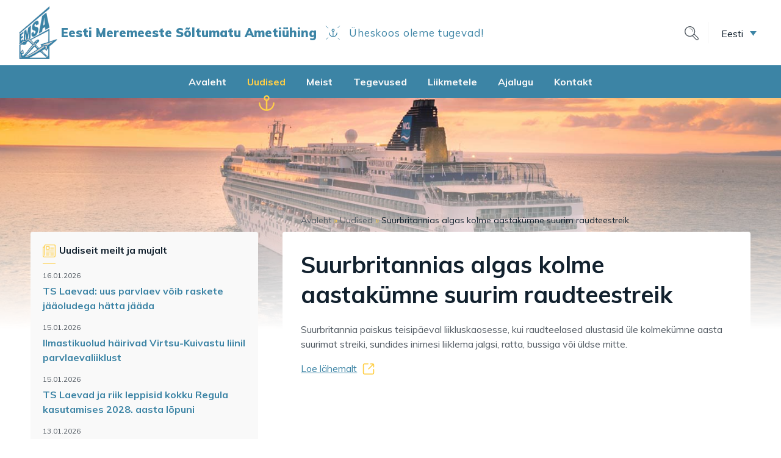

--- FILE ---
content_type: text/html; charset=UTF-8
request_url: https://emsa.ee/2022/06/21/suurbritannias-algas-kolme-aastakumne-suurim-raudteestreik/
body_size: 10943
content:
<!doctype html>
<html class="no-js" lang="et">

<head>
    <meta charset="UTF-8">
    <meta http-equiv="x-ua-compatible" content="ie=edge">
    <title>Suurbritannias algas kolme aastakümne suurim raudteestreik - EMSA</title>
    <meta name="viewport" content="width=device-width, initial-scale=1, shrink-to-fit=no">

    <link rel="dns-prefetch" href="https://optimizerwpc.b-cdn.net" /><link rel="preconnect" href="https://optimizerwpc.b-cdn.net"><link rel="preconnect" href="https://optimize-v2.b-cdn.net/"><link rel="dns-prefetch" href="//emsaee03554.zapwp.com" /><link rel="preconnect" href="https://emsaee03554.zapwp.com"><meta name='robots' content='index, follow, max-image-preview:large, max-snippet:-1, max-video-preview:-1' />
	<style>img:is([sizes="auto" i], [sizes^="auto," i]) { contain-intrinsic-size: 3000px 1500px }</style>
	<link rel="alternate" hreflang="et" href="https://emsa.ee/2022/06/21/suurbritannias-algas-kolme-aastakumne-suurim-raudteestreik/" />
<link rel="alternate" hreflang="x-default" href="https://emsa.ee/2022/06/21/suurbritannias-algas-kolme-aastakumne-suurim-raudteestreik/" />

	<!-- This site is optimized with the Yoast SEO plugin v26.8 - https://yoast.com/product/yoast-seo-wordpress/ -->
	<link rel="canonical" href="https://emsa.ee/2022/06/21/suurbritannias-algas-kolme-aastakumne-suurim-raudteestreik/" />
	<meta property="og:locale" content="et_EE" />
	<meta property="og:type" content="article" />
	<meta property="og:title" content="Suurbritannias algas kolme aastakümne suurim raudteestreik - EMSA" />
	<meta property="og:url" content="https://emsa.ee/2022/06/21/suurbritannias-algas-kolme-aastakumne-suurim-raudteestreik/" />
	<meta property="og:site_name" content="EMSA" />
	<meta property="article:publisher" content="https://www.facebook.com/groups/259431184668" />
	<meta property="article:published_time" content="2022-06-21T08:47:31+00:00" />
	<meta property="article:modified_time" content="2022-06-21T12:55:45+00:00" />
	<meta property="og:image" content="https://emsa.ee/wp-content/uploads/2024/02/EMSA-logo-varviline.jpg" />
	<meta property="og:image:width" content="544" />
	<meta property="og:image:height" content="768" />
	<meta property="og:image:type" content="image/jpeg" />
	<meta name="author" content="Efkin" />
	<meta name="twitter:card" content="summary_large_image" />
	<meta name="twitter:label1" content="Written by" />
	<meta name="twitter:data1" content="Efkin" />
	<script type="application/ld+json" class="yoast-schema-graph">{"@context":"https://schema.org","@graph":[{"@type":"Article","@id":"https://emsa.ee/2022/06/21/suurbritannias-algas-kolme-aastakumne-suurim-raudteestreik/#article","isPartOf":{"@id":"https://emsa.ee/2022/06/21/suurbritannias-algas-kolme-aastakumne-suurim-raudteestreik/"},"author":{"name":"Efkin","@id":"https://emsa.ee/#/schema/person/2eb6cf42b36d7ece58d4592403055745"},"headline":"Suurbritannias algas kolme aastakümne suurim raudteestreik","datePublished":"2022-06-21T08:47:31+00:00","dateModified":"2022-06-21T12:55:45+00:00","mainEntityOfPage":{"@id":"https://emsa.ee/2022/06/21/suurbritannias-algas-kolme-aastakumne-suurim-raudteestreik/"},"wordCount":7,"commentCount":0,"publisher":{"@id":"https://emsa.ee/#organization"},"keywords":["Maailm"],"articleSection":["Postimees Online"],"inLanguage":"et","potentialAction":[{"@type":"CommentAction","name":"Comment","target":["https://emsa.ee/2022/06/21/suurbritannias-algas-kolme-aastakumne-suurim-raudteestreik/#respond"]}]},{"@type":"WebPage","@id":"https://emsa.ee/2022/06/21/suurbritannias-algas-kolme-aastakumne-suurim-raudteestreik/","url":"https://emsa.ee/2022/06/21/suurbritannias-algas-kolme-aastakumne-suurim-raudteestreik/","name":"Suurbritannias algas kolme aastakümne suurim raudteestreik - EMSA","isPartOf":{"@id":"https://emsa.ee/#website"},"datePublished":"2022-06-21T08:47:31+00:00","dateModified":"2022-06-21T12:55:45+00:00","breadcrumb":{"@id":"https://emsa.ee/2022/06/21/suurbritannias-algas-kolme-aastakumne-suurim-raudteestreik/#breadcrumb"},"inLanguage":"et","potentialAction":[{"@type":"ReadAction","target":["https://emsa.ee/2022/06/21/suurbritannias-algas-kolme-aastakumne-suurim-raudteestreik/"]}]},{"@type":"BreadcrumbList","@id":"https://emsa.ee/2022/06/21/suurbritannias-algas-kolme-aastakumne-suurim-raudteestreik/#breadcrumb","itemListElement":[{"@type":"ListItem","position":1,"name":"Avaleht","item":"https://emsa.ee/"},{"@type":"ListItem","position":2,"name":"Uudised","item":"https://emsa.ee/uudised/"},{"@type":"ListItem","position":3,"name":"Suurbritannias algas kolme aastakümne suurim raudteestreik"}]},{"@type":"WebSite","@id":"https://emsa.ee/#website","url":"https://emsa.ee/","name":"EMSA","description":"Eesti Meremeeste Sõltumatu Ametiühing","publisher":{"@id":"https://emsa.ee/#organization"},"potentialAction":[{"@type":"SearchAction","target":{"@type":"EntryPoint","urlTemplate":"https://emsa.ee/?s={search_term_string}"},"query-input":{"@type":"PropertyValueSpecification","valueRequired":true,"valueName":"search_term_string"}}],"inLanguage":"et"},{"@type":"Organization","@id":"https://emsa.ee/#organization","name":"EMSA","alternateName":"Eesti Meremeeste Sõltumatu Ametiühing","url":"https://emsa.ee/","logo":{"@type":"ImageObject","inLanguage":"et","@id":"https://emsa.ee/#/schema/logo/image/","url":"https://emsa.ee/wp-content/uploads/2024/02/EMSA-logo-varviline.jpg","contentUrl":"https://emsa.ee/wp-content/uploads/2024/02/EMSA-logo-varviline.jpg","width":544,"height":768,"caption":"EMSA"},"image":{"@id":"https://emsa.ee/#/schema/logo/image/"},"sameAs":["https://www.facebook.com/groups/259431184668"]},{"@type":"Person","@id":"https://emsa.ee/#/schema/person/2eb6cf42b36d7ece58d4592403055745","name":"Efkin","image":{"@type":"ImageObject","inLanguage":"et","@id":"https://emsa.ee/#/schema/person/image/","url":"https://secure.gravatar.com/avatar/d2673364c42781d4a6e6feb51a577421211689ed4132e8c0bed4c51d374c9122?s=96&d=mm&r=g","contentUrl":"https://secure.gravatar.com/avatar/d2673364c42781d4a6e6feb51a577421211689ed4132e8c0bed4c51d374c9122?s=96&d=mm&r=g","caption":"Efkin"}}]}</script>
	<!-- / Yoast SEO plugin. -->


<link rel='dns-prefetch' href='//fonts.googleapis.com' />
<link rel="alternate" type="application/rss+xml" title="EMSA &raquo; Suurbritannias algas kolme aastakümne suurim raudteestreik Comments Feed" href="https://emsa.ee/2022/06/21/suurbritannias-algas-kolme-aastakumne-suurim-raudteestreik/feed/" />
<link rel='stylesheet' id='wp-block-library-css' href='https://emsa.ee/wp-includes/css/dist/block-library/style.min.css?ver=6.8.3' type='text/css' media='all' />
<style id='classic-theme-styles-inline-css' type='text/css'>
/*! This file is auto-generated */
.wp-block-button__link{color:#fff;background-color:#32373c;border-radius:9999px;box-shadow:none;text-decoration:none;padding:calc(.667em + 2px) calc(1.333em + 2px);font-size:1.125em}.wp-block-file__button{background:#32373c;color:#fff;text-decoration:none}
</style>
<style id='global-styles-inline-css' type='text/css'>
:root{--wp--preset--aspect-ratio--square: 1;--wp--preset--aspect-ratio--4-3: 4/3;--wp--preset--aspect-ratio--3-4: 3/4;--wp--preset--aspect-ratio--3-2: 3/2;--wp--preset--aspect-ratio--2-3: 2/3;--wp--preset--aspect-ratio--16-9: 16/9;--wp--preset--aspect-ratio--9-16: 9/16;--wp--preset--color--black: #000000;--wp--preset--color--cyan-bluish-gray: #abb8c3;--wp--preset--color--white: #ffffff;--wp--preset--color--pale-pink: #f78da7;--wp--preset--color--vivid-red: #cf2e2e;--wp--preset--color--luminous-vivid-orange: #ff6900;--wp--preset--color--luminous-vivid-amber: #fcb900;--wp--preset--color--light-green-cyan: #7bdcb5;--wp--preset--color--vivid-green-cyan: #00d084;--wp--preset--color--pale-cyan-blue: #8ed1fc;--wp--preset--color--vivid-cyan-blue: #0693e3;--wp--preset--color--vivid-purple: #9b51e0;--wp--preset--gradient--vivid-cyan-blue-to-vivid-purple: linear-gradient(135deg,rgba(6,147,227,1) 0%,rgb(155,81,224) 100%);--wp--preset--gradient--light-green-cyan-to-vivid-green-cyan: linear-gradient(135deg,rgb(122,220,180) 0%,rgb(0,208,130) 100%);--wp--preset--gradient--luminous-vivid-amber-to-luminous-vivid-orange: linear-gradient(135deg,rgba(252,185,0,1) 0%,rgba(255,105,0,1) 100%);--wp--preset--gradient--luminous-vivid-orange-to-vivid-red: linear-gradient(135deg,rgba(255,105,0,1) 0%,rgb(207,46,46) 100%);--wp--preset--gradient--very-light-gray-to-cyan-bluish-gray: linear-gradient(135deg,rgb(238,238,238) 0%,rgb(169,184,195) 100%);--wp--preset--gradient--cool-to-warm-spectrum: linear-gradient(135deg,rgb(74,234,220) 0%,rgb(151,120,209) 20%,rgb(207,42,186) 40%,rgb(238,44,130) 60%,rgb(251,105,98) 80%,rgb(254,248,76) 100%);--wp--preset--gradient--blush-light-purple: linear-gradient(135deg,rgb(255,206,236) 0%,rgb(152,150,240) 100%);--wp--preset--gradient--blush-bordeaux: linear-gradient(135deg,rgb(254,205,165) 0%,rgb(254,45,45) 50%,rgb(107,0,62) 100%);--wp--preset--gradient--luminous-dusk: linear-gradient(135deg,rgb(255,203,112) 0%,rgb(199,81,192) 50%,rgb(65,88,208) 100%);--wp--preset--gradient--pale-ocean: linear-gradient(135deg,rgb(255,245,203) 0%,rgb(182,227,212) 50%,rgb(51,167,181) 100%);--wp--preset--gradient--electric-grass: linear-gradient(135deg,rgb(202,248,128) 0%,rgb(113,206,126) 100%);--wp--preset--gradient--midnight: linear-gradient(135deg,rgb(2,3,129) 0%,rgb(40,116,252) 100%);--wp--preset--font-size--small: 13px;--wp--preset--font-size--medium: 20px;--wp--preset--font-size--large: 36px;--wp--preset--font-size--x-large: 42px;--wp--preset--spacing--20: 0.44rem;--wp--preset--spacing--30: 0.67rem;--wp--preset--spacing--40: 1rem;--wp--preset--spacing--50: 1.5rem;--wp--preset--spacing--60: 2.25rem;--wp--preset--spacing--70: 3.38rem;--wp--preset--spacing--80: 5.06rem;--wp--preset--shadow--natural: 6px 6px 9px rgba(0, 0, 0, 0.2);--wp--preset--shadow--deep: 12px 12px 50px rgba(0, 0, 0, 0.4);--wp--preset--shadow--sharp: 6px 6px 0px rgba(0, 0, 0, 0.2);--wp--preset--shadow--outlined: 6px 6px 0px -3px rgba(255, 255, 255, 1), 6px 6px rgba(0, 0, 0, 1);--wp--preset--shadow--crisp: 6px 6px 0px rgba(0, 0, 0, 1);}:where(.is-layout-flex){gap: 0.5em;}:where(.is-layout-grid){gap: 0.5em;}body .is-layout-flex{display: flex;}.is-layout-flex{flex-wrap: wrap;align-items: center;}.is-layout-flex > :is(*, div){margin: 0;}body .is-layout-grid{display: grid;}.is-layout-grid > :is(*, div){margin: 0;}:where(.wp-block-columns.is-layout-flex){gap: 2em;}:where(.wp-block-columns.is-layout-grid){gap: 2em;}:where(.wp-block-post-template.is-layout-flex){gap: 1.25em;}:where(.wp-block-post-template.is-layout-grid){gap: 1.25em;}.has-black-color{color: var(--wp--preset--color--black) !important;}.has-cyan-bluish-gray-color{color: var(--wp--preset--color--cyan-bluish-gray) !important;}.has-white-color{color: var(--wp--preset--color--white) !important;}.has-pale-pink-color{color: var(--wp--preset--color--pale-pink) !important;}.has-vivid-red-color{color: var(--wp--preset--color--vivid-red) !important;}.has-luminous-vivid-orange-color{color: var(--wp--preset--color--luminous-vivid-orange) !important;}.has-luminous-vivid-amber-color{color: var(--wp--preset--color--luminous-vivid-amber) !important;}.has-light-green-cyan-color{color: var(--wp--preset--color--light-green-cyan) !important;}.has-vivid-green-cyan-color{color: var(--wp--preset--color--vivid-green-cyan) !important;}.has-pale-cyan-blue-color{color: var(--wp--preset--color--pale-cyan-blue) !important;}.has-vivid-cyan-blue-color{color: var(--wp--preset--color--vivid-cyan-blue) !important;}.has-vivid-purple-color{color: var(--wp--preset--color--vivid-purple) !important;}.has-black-background-color{background-color: var(--wp--preset--color--black) !important;}.has-cyan-bluish-gray-background-color{background-color: var(--wp--preset--color--cyan-bluish-gray) !important;}.has-white-background-color{background-color: var(--wp--preset--color--white) !important;}.has-pale-pink-background-color{background-color: var(--wp--preset--color--pale-pink) !important;}.has-vivid-red-background-color{background-color: var(--wp--preset--color--vivid-red) !important;}.has-luminous-vivid-orange-background-color{background-color: var(--wp--preset--color--luminous-vivid-orange) !important;}.has-luminous-vivid-amber-background-color{background-color: var(--wp--preset--color--luminous-vivid-amber) !important;}.has-light-green-cyan-background-color{background-color: var(--wp--preset--color--light-green-cyan) !important;}.has-vivid-green-cyan-background-color{background-color: var(--wp--preset--color--vivid-green-cyan) !important;}.has-pale-cyan-blue-background-color{background-color: var(--wp--preset--color--pale-cyan-blue) !important;}.has-vivid-cyan-blue-background-color{background-color: var(--wp--preset--color--vivid-cyan-blue) !important;}.has-vivid-purple-background-color{background-color: var(--wp--preset--color--vivid-purple) !important;}.has-black-border-color{border-color: var(--wp--preset--color--black) !important;}.has-cyan-bluish-gray-border-color{border-color: var(--wp--preset--color--cyan-bluish-gray) !important;}.has-white-border-color{border-color: var(--wp--preset--color--white) !important;}.has-pale-pink-border-color{border-color: var(--wp--preset--color--pale-pink) !important;}.has-vivid-red-border-color{border-color: var(--wp--preset--color--vivid-red) !important;}.has-luminous-vivid-orange-border-color{border-color: var(--wp--preset--color--luminous-vivid-orange) !important;}.has-luminous-vivid-amber-border-color{border-color: var(--wp--preset--color--luminous-vivid-amber) !important;}.has-light-green-cyan-border-color{border-color: var(--wp--preset--color--light-green-cyan) !important;}.has-vivid-green-cyan-border-color{border-color: var(--wp--preset--color--vivid-green-cyan) !important;}.has-pale-cyan-blue-border-color{border-color: var(--wp--preset--color--pale-cyan-blue) !important;}.has-vivid-cyan-blue-border-color{border-color: var(--wp--preset--color--vivid-cyan-blue) !important;}.has-vivid-purple-border-color{border-color: var(--wp--preset--color--vivid-purple) !important;}.has-vivid-cyan-blue-to-vivid-purple-gradient-background{background: var(--wp--preset--gradient--vivid-cyan-blue-to-vivid-purple) !important;}.has-light-green-cyan-to-vivid-green-cyan-gradient-background{background: var(--wp--preset--gradient--light-green-cyan-to-vivid-green-cyan) !important;}.has-luminous-vivid-amber-to-luminous-vivid-orange-gradient-background{background: var(--wp--preset--gradient--luminous-vivid-amber-to-luminous-vivid-orange) !important;}.has-luminous-vivid-orange-to-vivid-red-gradient-background{background: var(--wp--preset--gradient--luminous-vivid-orange-to-vivid-red) !important;}.has-very-light-gray-to-cyan-bluish-gray-gradient-background{background: var(--wp--preset--gradient--very-light-gray-to-cyan-bluish-gray) !important;}.has-cool-to-warm-spectrum-gradient-background{background: var(--wp--preset--gradient--cool-to-warm-spectrum) !important;}.has-blush-light-purple-gradient-background{background: var(--wp--preset--gradient--blush-light-purple) !important;}.has-blush-bordeaux-gradient-background{background: var(--wp--preset--gradient--blush-bordeaux) !important;}.has-luminous-dusk-gradient-background{background: var(--wp--preset--gradient--luminous-dusk) !important;}.has-pale-ocean-gradient-background{background: var(--wp--preset--gradient--pale-ocean) !important;}.has-electric-grass-gradient-background{background: var(--wp--preset--gradient--electric-grass) !important;}.has-midnight-gradient-background{background: var(--wp--preset--gradient--midnight) !important;}.has-small-font-size{font-size: var(--wp--preset--font-size--small) !important;}.has-medium-font-size{font-size: var(--wp--preset--font-size--medium) !important;}.has-large-font-size{font-size: var(--wp--preset--font-size--large) !important;}.has-x-large-font-size{font-size: var(--wp--preset--font-size--x-large) !important;}
:where(.wp-block-post-template.is-layout-flex){gap: 1.25em;}:where(.wp-block-post-template.is-layout-grid){gap: 1.25em;}
:where(.wp-block-columns.is-layout-flex){gap: 2em;}:where(.wp-block-columns.is-layout-grid){gap: 2em;}
:root :where(.wp-block-pullquote){font-size: 1.5em;line-height: 1.6;}
</style>
<link rel='stylesheet' id='wpml-legacy-dropdown-click-0-css' href='https://emsa.ee/wp-content/plugins/sitepress-multilingual-cms/templates/language-switchers/legacy-dropdown-click/style.min.css?ver=1' type='text/css' media='all' />
<link rel='stylesheet' id='theme-font-css' href='https://fonts.googleapis.com/css?family=Muli:400,700,900&#038;display=swap' type='text/css' media='all' />
<link rel='stylesheet' id='theme-main-css' href='https://emsa.ee/wp-content/themes/emsa/assets/stylesheets/main.min.css' type='text/css' media='all' />
<script type="text/javascript">var n489D_vars={"triggerDomEvent":"true", "delayOn":"false", "triggerElementor":"true", "linkPreload":"false", "excludeLink":["add-to-cart"]};</script><script type="text/placeholder" data-script-id="delayed-script-0"></script><style type="text/css">.wpc-bgLazy,.wpc-bgLazy>*{background-image:none!important;}</style><script type="text/placeholder" data-script-id="delayed-script-1"></script>
<script type="text/placeholder" data-script-id="delayed-script-2"></script>
<script type="text/placeholder" data-script-id="delayed-script-3"></script>
<script type="text/placeholder" data-script-id="delayed-script-4"></script>
<script type="text/placeholder" data-script-id="delayed-script-5"></script>
<script type="text/placeholder" data-script-id="delayed-script-6"></script>
<link rel="https://api.w.org/" href="https://emsa.ee/wp-json/" /><link rel="alternate" title="JSON" type="application/json" href="https://emsa.ee/wp-json/wp/v2/posts/24529" /><link rel="EditURI" type="application/rsd+xml" title="RSD" href="https://emsa.ee/xmlrpc.php?rsd" />
<meta name="generator" content="WordPress 6.8.3" />
<link rel='shortlink' href='https://emsa.ee/?p=24529' />
<link rel="alternate" title="oEmbed (JSON)" type="application/json+oembed" href="https://emsa.ee/wp-json/oembed/1.0/embed?url=https%3A%2F%2Femsa.ee%2F2022%2F06%2F21%2Fsuurbritannias-algas-kolme-aastakumne-suurim-raudteestreik%2F" />
<link rel="alternate" title="oEmbed (XML)" type="text/xml+oembed" href="https://emsa.ee/wp-json/oembed/1.0/embed?url=https%3A%2F%2Femsa.ee%2F2022%2F06%2F21%2Fsuurbritannias-algas-kolme-aastakumne-suurim-raudteestreik%2F&#038;format=xml" />
<meta name="generator" content="WPML ver:4.8.6 stt:1,15,45;" />
<style type="text/css">.recentcomments a{display:inline !important;padding:0 !important;margin:0 !important;}</style><script type="text/placeholder" data-script-id="delayed-script-7"></script>    
    <link rel="apple-touch-icon" sizes="180x180" href="/apple-touch-icon.png">
    <link rel="icon" type="image/png" sizes="32x32" href="/favicon-32x32.png">
    <link rel="icon" type="image/png" sizes="16x16" href="/favicon-16x16.png">
    <link rel="manifest" href="/site.webmanifest">
    <link rel="mask-icon" href="/safari-pinned-tab.svg" color="#3C84A5">
    <meta name="msapplication-TileColor" content="#3C84A5">
    <meta name="theme-color" content="#3C84A5">
    
</head>

<body class="wp-singular post-template-default single single-post postid-24529 single-format-standard wp-theme-emsa layout-columns layout-text language-et">

    <!--[if lt IE 11]>
        <p class="browserupgrade">You are using an <strong>outdated</strong> browser. Please <a href="http://browsehappy.com/">upgrade your browser</a> to improve your experience.</p>
    <![endif]-->
    <header data-rocket-location-hash="75689950eaf14582e0f12f397fdec452" class="page-header">
        <div data-rocket-location-hash="c9cf8664435bdffea3b5849d3b8ae5b2" class="mobile-header d-lg-none">
            <div data-rocket-location-hash="c589fc4b394b35af33c6ce0cf3a8b0ca" class="container-full">
                <div class="row no-gutters align-items-center">
                    <div class="logo mr-auto">
                        <a href="https://emsa.ee" class="d-flex align-items-center">
                            <img src="https://emsa.ee/wp-content/themes/emsa/assets/images/logo-emsa.png" data-count-lazy="1" fetchpriority="high" decoding="async"width="65" height="87"  />
                            <aside>
                                <b class="name">Eesti Meremeeste Sõltumatu Ametiühing</b>
                                <em class="divider"></em>
                                <span class="slogan">Üheskoos oleme tugevad!</span>
                            </aside>
                        </a>
                    </div>
                    <p class="menu-btn btn"><span class="open-menu">Menüü</span><span class="close-menu">Sulge</span></p>
                </div>
                <div class="mobile-nav-wrapper">
                    
                    <div class="main-menu"><ul id="menu-peamenuu" class="menu"><li id="menu-item-24" class="menu-item menu-item-type-post_type menu-item-object-page menu-item-home menu-item-24"><a href="https://emsa.ee/">Avaleht</a></li>
<li id="menu-item-25" class="menu-item menu-item-type-post_type menu-item-object-page current_page_parent menu-item-25 current-menu-item"><a href="https://emsa.ee/uudised/">Uudised</a></li>
<li id="menu-item-120" class="menu-item menu-item-type-post_type menu-item-object-page menu-item-120"><a href="https://emsa.ee/meist-ametiuhing/">Meist</a></li>
<li id="menu-item-128" class="menu-item menu-item-type-post_type menu-item-object-page menu-item-128"><a href="https://emsa.ee/tegevused/">Tegevused</a></li>
<li id="menu-item-2739" class="menu-item menu-item-type-post_type menu-item-object-page menu-item-2739"><a href="https://emsa.ee/liikmetele/">Liikmetele</a></li>
<li id="menu-item-117" class="menu-item menu-item-type-post_type menu-item-object-page menu-item-117"><a href="https://emsa.ee/ajalugu/">Ajalugu</a></li>
<li id="menu-item-270" class="menu-item menu-item-type-post_type menu-item-object-page menu-item-270"><a href="https://emsa.ee/kontakt/">Kontakt</a></li>
</ul></div>                    
                    <nav class="actions">
                                                <div class="languages">
                            
<div class="wpml-ls-statics-shortcode_actions wpml-ls wpml-ls-legacy-dropdown-click js-wpml-ls-legacy-dropdown-click">
	<ul role="menu">

		<li class="wpml-ls-slot-shortcode_actions wpml-ls-item wpml-ls-item-et wpml-ls-current-language wpml-ls-first-item wpml-ls-item-legacy-dropdown-click" role="none">

			<a href="#" class="js-wpml-ls-item-toggle wpml-ls-item-toggle" role="menuitem" title="Switch to Eesti">
                <span class="wpml-ls-native" role="menuitem">Eesti</span></a>

			<ul class="js-wpml-ls-sub-menu wpml-ls-sub-menu" role="menu">
				
					<li class="wpml-ls-slot-shortcode_actions wpml-ls-item wpml-ls-item-en" role="none">
						<a href="https://emsa.ee/en/" class="wpml-ls-link" role="menuitem" aria-label="Switch to English" title="Switch to English">
                            <span class="wpml-ls-native" lang="en">English</span></a>
					</li>

				
					<li class="wpml-ls-slot-shortcode_actions wpml-ls-item wpml-ls-item-ru wpml-ls-last-item" role="none">
						<a href="https://emsa.ee/ru/" class="wpml-ls-link" role="menuitem" aria-label="Switch to Русский" title="Switch to Русский">
                            <span class="wpml-ls-native" lang="ru">Русский</span></a>
					</li>

							</ul>

		</li>

	</ul>
</div>
                        </div>
                    </nav>
                    <div class="top-search">
                        
                        <form action="https://emsa.ee/2022/06/21/suurbritannias-algas-kolme-aastakumne-suurim-raudteestreik/" method="get">
    <input type="text" name="q" value="" placeholder="Otsi" />
    <input type="submit" name="" value="Otsi" />
    <span class="search-close"></span>
</form>                        
                        <span class="search-trigger mob-search-trigger"></span>
                        
                    </div>
                </div>
            </div>
        </div>
        <div data-rocket-location-hash="693ad0e192af533ce2fb2abd17abf169" class="desktop-header d-none d-lg-block">
            <div data-rocket-location-hash="f7d1c54f1f5720df62524af386f923f8" class="top-row">
                <div class="container-full">
                    <div class="row no-gutters align-items-center">
                        <div class="logo mr-auto">
                            <a href="https://emsa.ee" class="d-flex align-items-center">
                                <img src="https://emsa.ee/wp-content/themes/emsa/assets/images/logo-emsa.png" data-count-lazy="2" fetchpriority="high" decoding="async"class=" " width="65" height="87"  />
                                <aside>
                                    <b class="name">Eesti Meremeeste Sõltumatu Ametiühing</b>
                                    <em class="divider"></em>
                                    <span class="slogan">Üheskoos oleme tugevad!</span>
                                </aside>
                            </a>
                        </div>
                        <div class="top-actions d-flex align-items-center">
                            <div class="top-search">
                                
                                <form action="https://emsa.ee/2022/06/21/suurbritannias-algas-kolme-aastakumne-suurim-raudteestreik/" method="get">
    <input type="text" name="q" value="" placeholder="Otsi" />
    <input type="submit" name="" value="Otsi" />
    <span class="search-close"></span>
</form>                                
                                <span class="search-trigger"></span>
                                
                            </div>

                                                        
                            <div class="languages">
                                
<div class="wpml-ls-statics-shortcode_actions wpml-ls wpml-ls-legacy-dropdown-click js-wpml-ls-legacy-dropdown-click">
	<ul role="menu">

		<li class="wpml-ls-slot-shortcode_actions wpml-ls-item wpml-ls-item-et wpml-ls-current-language wpml-ls-first-item wpml-ls-item-legacy-dropdown-click" role="none">

			<a href="#" class="js-wpml-ls-item-toggle wpml-ls-item-toggle" role="menuitem" title="Switch to Eesti">
                <span class="wpml-ls-native" role="menuitem">Eesti</span></a>

			<ul class="js-wpml-ls-sub-menu wpml-ls-sub-menu" role="menu">
				
					<li class="wpml-ls-slot-shortcode_actions wpml-ls-item wpml-ls-item-en" role="none">
						<a href="https://emsa.ee/en/" class="wpml-ls-link" role="menuitem" aria-label="Switch to English" title="Switch to English">
                            <span class="wpml-ls-native" lang="en">English</span></a>
					</li>

				
					<li class="wpml-ls-slot-shortcode_actions wpml-ls-item wpml-ls-item-ru wpml-ls-last-item" role="none">
						<a href="https://emsa.ee/ru/" class="wpml-ls-link" role="menuitem" aria-label="Switch to Русский" title="Switch to Русский">
                            <span class="wpml-ls-native" lang="ru">Русский</span></a>
					</li>

							</ul>

		</li>

	</ul>
</div>
                            </div>
                            
                        </div>
                    </div>
                </div>
            </div>
            <div data-rocket-location-hash="11525f4591fa7a18aa7421d8c9e8d275" class="menu-row">
                <div data-rocket-location-hash="68e122c6b23b4519e49c5a2a57b5f054" class="container">
                    <div class="row no-gutters align-center align-items-center">
                        <div class="main-nav-wrapper">
                            
                            <div class="main-menu"><ul id="menu-peamenuu-1" class="menu"><li class="menu-item menu-item-type-post_type menu-item-object-page menu-item-home menu-item-24"><a href="https://emsa.ee/">Avaleht</a></li>
<li class="menu-item menu-item-type-post_type menu-item-object-page current_page_parent menu-item-25 current-menu-item"><a href="https://emsa.ee/uudised/">Uudised</a></li>
<li class="menu-item menu-item-type-post_type menu-item-object-page menu-item-has-children menu-item-120"><a href="https://emsa.ee/meist-ametiuhing/">Meist</a>
<ul class="sub-menu">
	<li id="menu-item-127" class="menu-item menu-item-type-post_type menu-item-object-page menu-item-127"><a href="https://emsa.ee/meist-ametiuhing/tutvustus/">Tutvustus</a></li>
	<li id="menu-item-123" class="menu-item menu-item-type-post_type menu-item-object-page menu-item-123"><a href="https://emsa.ee/meist-ametiuhing/missioon/">Missioon</a></li>
	<li id="menu-item-121" class="menu-item menu-item-type-post_type menu-item-object-page menu-item-121"><a href="https://emsa.ee/meist-ametiuhing/liitumine/">Liitumine</a></li>
	<li id="menu-item-126" class="menu-item menu-item-type-post_type menu-item-object-page menu-item-126"><a href="https://emsa.ee/meist-ametiuhing/pohikiri/">Põhikiri</a></li>
	<li id="menu-item-124" class="menu-item menu-item-type-post_type menu-item-object-page menu-item-124"><a href="https://emsa.ee/meist-ametiuhing/osakonnad/">Osakonnad</a></li>
	<li id="menu-item-122" class="menu-item menu-item-type-post_type menu-item-object-page menu-item-122"><a href="https://emsa.ee/meist-ametiuhing/meeskond/">Meeskond</a></li>
	<li id="menu-item-1734" class="menu-item menu-item-type-post_type menu-item-object-page menu-item-1734"><a href="https://emsa.ee/meist-ametiuhing/partnerid/">Partnerid</a></li>
</ul>
</li>
<li class="menu-item menu-item-type-post_type menu-item-object-page menu-item-has-children menu-item-128"><a href="https://emsa.ee/tegevused/">Tegevused</a>
<ul class="sub-menu">
	<li id="menu-item-130" class="menu-item menu-item-type-post_type menu-item-object-page menu-item-130"><a href="https://emsa.ee/tegevused/kollektiivleping/">Kollektiivleping</a></li>
	<li id="menu-item-134" class="menu-item menu-item-type-post_type menu-item-object-page menu-item-134"><a href="https://emsa.ee/tegevused/poliitika/">Poliitika</a></li>
	<li id="menu-item-129" class="menu-item menu-item-type-post_type menu-item-object-page menu-item-129"><a href="https://emsa.ee/tegevused/itf-i-mugavuslipu-kampaania/">ITF-i mugavuslipu kampaania</a></li>
	<li id="menu-item-131" class="menu-item menu-item-type-post_type menu-item-object-page menu-item-131"><a href="https://emsa.ee/tegevused/koolitused/">Koolitused</a></li>
	<li id="menu-item-136" class="menu-item menu-item-type-post_type menu-item-object-page menu-item-136"><a href="https://emsa.ee/tegevused/tooruhmad/">Töörühmad</a></li>
	<li id="menu-item-23879" class="menu-item menu-item-type-post_type menu-item-object-page menu-item-23879"><a href="https://emsa.ee/tegevused/uritused-aktsioonid/">Üritused, aktsioonid</a></li>
</ul>
</li>
<li class="menu-item menu-item-type-post_type menu-item-object-page menu-item-has-children menu-item-2739"><a href="https://emsa.ee/liikmetele/">Liikmetele</a>
<ul class="sub-menu">
	<li id="menu-item-135" class="menu-item menu-item-type-post_type menu-item-object-page menu-item-135"><a href="https://emsa.ee/liikmetele/toetused/">Toetused</a></li>
	<li id="menu-item-133" class="menu-item menu-item-type-post_type menu-item-object-page menu-item-133"><a href="https://emsa.ee/liikmetele/oiguste-kaitse/">Õiguste kaitse</a></li>
	<li id="menu-item-132" class="menu-item menu-item-type-post_type menu-item-object-page menu-item-132"><a href="https://emsa.ee/liikmetele/liikmekaardi-soodustused/">Liikmekaardi soodustused</a></li>
	<li id="menu-item-1117" class="menu-item menu-item-type-post_type menu-item-object-page menu-item-1117"><a href="https://emsa.ee/liikmetele/kiiker-esti-meremeeste-soltumatu-ametiuhingu-ajakiri-oma-liikmetele/">Kiiker</a></li>
</ul>
</li>
<li class="menu-item menu-item-type-post_type menu-item-object-page menu-item-has-children menu-item-117"><a href="https://emsa.ee/ajalugu/">Ajalugu</a>
<ul class="sub-menu">
	<li id="menu-item-118" class="menu-item menu-item-type-post_type menu-item-object-page menu-item-118"><a href="https://emsa.ee/ajalugu/ajajoon/">Ajajoon</a></li>
	<li id="menu-item-119" class="menu-item menu-item-type-post_type menu-item-object-page menu-item-119"><a href="https://emsa.ee/ajalugu/galerii/">Galerii</a></li>
	<li id="menu-item-138" class="menu-item menu-item-type-post_type menu-item-object-page menu-item-138"><a href="https://emsa.ee/ajalugu/teised-meist/">Teised meist</a></li>
</ul>
</li>
<li class="menu-item menu-item-type-post_type menu-item-object-page menu-item-270"><a href="https://emsa.ee/kontakt/">Kontakt</a></li>
</ul></div>                    
                        </div>
                    </div>
                </div>
            </div>
        </div>
    </header>
    <!-- /.page-header -->
    
    <main data-rocket-location-hash="fd7218a8e29cb457a5e2e15087ec0ffb" class="container-main">
    
    <div data-rocket-location-hash="b4044693c9efcaddc5dd29e851de8769" class="hero-bg">
        <div data-rocket-location-hash="a3de01bc2e0ce643c1d33c903cbf3801" class="img-bg" style="background-image:url(https://emsa.ee/wp-content/themes/emsa/assets/images/img-hero-cruiser.jpg);"></div>
    </div>

    <div data-rocket-location-hash="966447689362c6c9fb209cf734c2f6a4" class="container wrapper">

        <div data-rocket-location-hash="fbef79bff5c4e1958e7a956f6ebbfa64" class="row">
                
            <div class="sidebar-trigger d-md-none col-12">
                <span class="label-open">Ava küljepaan</span>
                <span class="label-close">Sulge küljepaan</span>
            </div>

            <ul class="sidebar left-sidebar col-12 col-md-4 col-lg-4">
                
                
		<li id="recent-posts-3" class="widget widget_recent_entries">
		<h2 class="widgettitle">Uudiseit meilt ja mujalt</h2>

		<ul>
											<li>
					<a href="https://emsa.ee/2026/01/16/ts-laevad-uus-parvlaev-voib-raskete-jaaoludega-hatta-jaada/">TS Laevad: uus parvlaev võib raskete jääoludega hätta jääda</a>
											<span class="post-date">16.01.2026</span>
									</li>
											<li>
					<a href="https://emsa.ee/2026/01/15/ilmastikuolud-hairivad-virtsu-kuivastu-liinil-parvlaevaliiklust/">Ilmastikuolud häirivad Virtsu-Kuivastu liinil parvlaevaliiklust</a>
											<span class="post-date">15.01.2026</span>
									</li>
											<li>
					<a href="https://emsa.ee/2026/01/15/ts-laevad-ja-riik-leppisid-kokku-regula-kasutamises-2028-aasta-lopuni/">TS Laevad ja riik leppisid kokku Regula kasutamises 2028. aasta lõpuni</a>
											<span class="post-date">15.01.2026</span>
									</li>
											<li>
					<a href="https://emsa.ee/2026/01/13/oiguskomisjon-muudab-presidendi-valja-kuulutamata-toolepinguseadust/">Õiguskomisjon muudab presidendi välja kuulutamata töölepinguseadust</a>
											<span class="post-date">13.01.2026</span>
									</li>
											<li>
					<a href="https://emsa.ee/2026/01/13/ametiuhingud-paindlikku-tooaega-lubav-seadus-norgendaks-tootajate-positsiooni/">Ametiühingud: paindlikku tööaega lubav seadus nõrgendaks töötajate positsiooni</a>
											<span class="post-date">13.01.2026</span>
									</li>
					</ul>

		</li>
<li id="search-2" class="widget widget_search"><h2 class="widgettitle">Search</h2>
<form action="https://emsa.ee/2022/06/21/suurbritannias-algas-kolme-aastakumne-suurim-raudteestreik/" method="get">
    <input type="text" name="q" value="" placeholder="Otsi" />
    <input type="submit" name="" value="Otsi" />
    <span class="search-close"></span>
</form></li>

		<li id="recent-posts-2" class="widget widget_recent_entries">
		<h2 class="widgettitle">Recent Posts</h2>

		<ul>
											<li>
					<a href="https://emsa.ee/2026/01/16/ts-laevad-uus-parvlaev-voib-raskete-jaaoludega-hatta-jaada/">TS Laevad: uus parvlaev võib raskete jääoludega hätta jääda</a>
									</li>
											<li>
					<a href="https://emsa.ee/2026/01/15/ilmastikuolud-hairivad-virtsu-kuivastu-liinil-parvlaevaliiklust/">Ilmastikuolud häirivad Virtsu-Kuivastu liinil parvlaevaliiklust</a>
									</li>
											<li>
					<a href="https://emsa.ee/2026/01/15/ts-laevad-ja-riik-leppisid-kokku-regula-kasutamises-2028-aasta-lopuni/">TS Laevad ja riik leppisid kokku Regula kasutamises 2028. aasta lõpuni</a>
									</li>
											<li>
					<a href="https://emsa.ee/2026/01/13/oiguskomisjon-muudab-presidendi-valja-kuulutamata-toolepinguseadust/">Õiguskomisjon muudab presidendi välja kuulutamata töölepinguseadust</a>
									</li>
											<li>
					<a href="https://emsa.ee/2026/01/13/ametiuhingud-paindlikku-tooaega-lubav-seadus-norgendaks-tootajate-positsiooni/">Ametiühingud: paindlikku tööaega lubav seadus nõrgendaks töötajate positsiooni</a>
									</li>
					</ul>

		</li>
<li id="recent-comments-2" class="widget widget_recent_comments"><h2 class="widgettitle">Recent Comments</h2>
<ul id="recentcomments"></ul></li>
<li id="archives-2" class="widget widget_archive"><h2 class="widgettitle">Archives</h2>

			<ul>
					<li><a href='https://emsa.ee/2026/01/'>January 2026</a></li>
	<li><a href='https://emsa.ee/2025/12/'>December 2025</a></li>
	<li><a href='https://emsa.ee/2025/11/'>November 2025</a></li>
	<li><a href='https://emsa.ee/2025/10/'>October 2025</a></li>
	<li><a href='https://emsa.ee/2025/09/'>September 2025</a></li>
	<li><a href='https://emsa.ee/2025/08/'>August 2025</a></li>
	<li><a href='https://emsa.ee/2025/07/'>July 2025</a></li>
	<li><a href='https://emsa.ee/2025/06/'>June 2025</a></li>
	<li><a href='https://emsa.ee/2025/05/'>May 2025</a></li>
	<li><a href='https://emsa.ee/2025/04/'>April 2025</a></li>
	<li><a href='https://emsa.ee/2025/03/'>March 2025</a></li>
	<li><a href='https://emsa.ee/2025/02/'>February 2025</a></li>
	<li><a href='https://emsa.ee/2025/01/'>January 2025</a></li>
	<li><a href='https://emsa.ee/2024/12/'>December 2024</a></li>
	<li><a href='https://emsa.ee/2024/11/'>November 2024</a></li>
	<li><a href='https://emsa.ee/2024/10/'>October 2024</a></li>
	<li><a href='https://emsa.ee/2024/09/'>September 2024</a></li>
	<li><a href='https://emsa.ee/2024/08/'>August 2024</a></li>
	<li><a href='https://emsa.ee/2024/07/'>July 2024</a></li>
	<li><a href='https://emsa.ee/2024/06/'>June 2024</a></li>
	<li><a href='https://emsa.ee/2024/05/'>May 2024</a></li>
	<li><a href='https://emsa.ee/2024/04/'>April 2024</a></li>
	<li><a href='https://emsa.ee/2024/03/'>March 2024</a></li>
	<li><a href='https://emsa.ee/2024/02/'>February 2024</a></li>
	<li><a href='https://emsa.ee/2024/01/'>January 2024</a></li>
	<li><a href='https://emsa.ee/2023/12/'>December 2023</a></li>
	<li><a href='https://emsa.ee/2023/11/'>November 2023</a></li>
	<li><a href='https://emsa.ee/2023/10/'>October 2023</a></li>
	<li><a href='https://emsa.ee/2023/09/'>September 2023</a></li>
	<li><a href='https://emsa.ee/2023/08/'>August 2023</a></li>
	<li><a href='https://emsa.ee/2023/07/'>July 2023</a></li>
	<li><a href='https://emsa.ee/2023/06/'>June 2023</a></li>
	<li><a href='https://emsa.ee/2023/05/'>May 2023</a></li>
	<li><a href='https://emsa.ee/2023/04/'>April 2023</a></li>
	<li><a href='https://emsa.ee/2023/03/'>March 2023</a></li>
	<li><a href='https://emsa.ee/2023/02/'>February 2023</a></li>
	<li><a href='https://emsa.ee/2023/01/'>January 2023</a></li>
	<li><a href='https://emsa.ee/2022/12/'>December 2022</a></li>
	<li><a href='https://emsa.ee/2022/11/'>November 2022</a></li>
	<li><a href='https://emsa.ee/2022/10/'>October 2022</a></li>
	<li><a href='https://emsa.ee/2022/09/'>September 2022</a></li>
	<li><a href='https://emsa.ee/2022/08/'>August 2022</a></li>
	<li><a href='https://emsa.ee/2022/07/'>July 2022</a></li>
	<li><a href='https://emsa.ee/2022/06/'>June 2022</a></li>
	<li><a href='https://emsa.ee/2022/05/'>May 2022</a></li>
	<li><a href='https://emsa.ee/2022/04/'>April 2022</a></li>
	<li><a href='https://emsa.ee/2022/03/'>March 2022</a></li>
	<li><a href='https://emsa.ee/2022/02/'>February 2022</a></li>
	<li><a href='https://emsa.ee/2022/01/'>January 2022</a></li>
	<li><a href='https://emsa.ee/2021/12/'>December 2021</a></li>
	<li><a href='https://emsa.ee/2021/11/'>November 2021</a></li>
	<li><a href='https://emsa.ee/2021/10/'>October 2021</a></li>
	<li><a href='https://emsa.ee/2021/09/'>September 2021</a></li>
	<li><a href='https://emsa.ee/2021/08/'>August 2021</a></li>
	<li><a href='https://emsa.ee/2021/07/'>July 2021</a></li>
	<li><a href='https://emsa.ee/2021/06/'>June 2021</a></li>
	<li><a href='https://emsa.ee/2021/05/'>May 2021</a></li>
	<li><a href='https://emsa.ee/2021/04/'>April 2021</a></li>
	<li><a href='https://emsa.ee/2021/03/'>March 2021</a></li>
	<li><a href='https://emsa.ee/2021/02/'>February 2021</a></li>
	<li><a href='https://emsa.ee/2021/01/'>January 2021</a></li>
	<li><a href='https://emsa.ee/2020/12/'>December 2020</a></li>
	<li><a href='https://emsa.ee/2020/11/'>November 2020</a></li>
	<li><a href='https://emsa.ee/2020/10/'>October 2020</a></li>
	<li><a href='https://emsa.ee/2020/09/'>September 2020</a></li>
	<li><a href='https://emsa.ee/2020/08/'>August 2020</a></li>
	<li><a href='https://emsa.ee/2020/07/'>July 2020</a></li>
	<li><a href='https://emsa.ee/2020/06/'>June 2020</a></li>
	<li><a href='https://emsa.ee/2020/05/'>May 2020</a></li>
	<li><a href='https://emsa.ee/2020/04/'>April 2020</a></li>
	<li><a href='https://emsa.ee/2020/03/'>March 2020</a></li>
	<li><a href='https://emsa.ee/2020/02/'>February 2020</a></li>
	<li><a href='https://emsa.ee/2020/01/'>January 2020</a></li>
	<li><a href='https://emsa.ee/2019/11/'>November 2019</a></li>
	<li><a href='https://emsa.ee/2019/08/'>August 2019</a></li>
			</ul>

			</li>
<li id="categories-2" class="widget widget_categories"><h2 class="widgettitle">Categories</h2>

			<ul>
					<li class="cat-item cat-item-85"><a href="https://emsa.ee/category/avaleht/">Avaleht</a>
</li>
	<li class="cat-item cat-item-14"><a href="https://emsa.ee/category/rss/err/">ERR</a>
</li>
	<li class="cat-item cat-item-62"><a href="https://emsa.ee/category/rss/postimees-online/">Postimees Online</a>
</li>
	<li class="cat-item cat-item-61"><a href="https://emsa.ee/category/rss/">RSS</a>
</li>
	<li class="cat-item cat-item-1"><a href="https://emsa.ee/category/uudis/">Uudis</a>
</li>
	<li class="cat-item cat-item-79"><a href="https://emsa.ee/category/rss/yle/">YLE</a>
</li>
			</ul>

			</li>
<li id="meta-2" class="widget widget_meta"><h2 class="widgettitle">Meta</h2>

		<ul>
						<li><a rel="nofollow" href="https://emsa.ee/wp-login.php">Log in</a></li>
			<li><a href="https://emsa.ee/feed/">Entries feed</a></li>
			<li><a href="https://emsa.ee/comments/feed/">Comments feed</a></li>

			<li><a href="https://wordpress.org/">WordPress.org</a></li>
		</ul>

		</li>
                
            </ul>

            <div class="content-main col-12 col-md-8 col-lg-8">
                <div class="breadcrumbs">
                    
                                            <p><span><span><a href="https://emsa.ee/">Avaleht</a></span> » <span><a href="https://emsa.ee/uudised/">Uudised</a></span> » <span class="breadcrumb_last" aria-current="page">Suurbritannias algas kolme aastakümne suurim raudteestreik</span></span></p>                                        
                </div>
                <div class="content-wrapper automatic-content-source">
                    <h1 class="page-title">Suurbritannias algas kolme aastakümne suurim raudteestreik</h1>
                        
                    

            
                
                        
                <section class="section section-default pad-default automatic-content-source">
    
        
        
                
            <div class="container columns-1 container-default pad-default columns-row">

        
    <div data-rocket-location-hash="ccad82ffb95c64be72b27eb2537e8a5c" class="row">
        
                
                        
                <div class="col col-default pad-default">
    
    
        
                
            <div class="block block-default pad-default text">
    
        
    <div class="row">
        <div class="content-wrap col-12">
                        
                <p>Suurbritannia paiskus teisipäeval liikluskaosesse, kui raudteelased alustasid üle kolmekümne aasta suurimat streiki, sundides inimesi liiklema jalgsi, ratta, bussiga või üldse mitte.</p>
<p><a href="https://pmo.ee/7549773" class="external-rss-link" data-feed="1289">Loe lähemalt</a></p>
                
                    </div>
    </div>
    
        
</div>        
            
        
        
</div>            
                    
            
    </div>
    
        
</div>        
                
        
        
</section>            
                    
            
        
                
                </div>
                
            </div>
            
        </div>
            
    </div>  


    </main>
    <!-- /.container-main -->

    <footer data-rocket-location-hash="31b3206f0859f536f10d5c23ac460a22" class="page-footer">
        <div class="container">
            <div class="row">
                <div class="col-6 col-md-auto">
                    <p class="footer-label">Aadress</p>
                    <p>Pärnu mnt 41a,<br>Tallinn 10119</p>
                </div>
                <div class="col-6 col-md-auto">
                    <p class="footer-label">Telefon</p>
                    <p><a href="tel:003726116390">+372 611 6390</a></p>
                </div>
                <div class="col-6 col-md-auto">
                    <p class="footer-label">Email</p>
                    <p><a href="mailto:info@emsa.ee">info@emsa.ee</a></p>
                </div>
                <div class="col-6 col-md-auto fb-links">
                    <p class="footer-label">Jälgi meid Facebookis</p>
                    <p>
                        <a href="https://www.facebook.com/AmetiuhingEMSA" target="_blank"><img src="https://emsa.ee/wp-content/themes/emsa/assets/images/icon-fb-white.svg" data-count-lazy="3" fetchpriority="high" decoding="async"width="24" height="24"  /> EMSA</a> 
                        <a href="https://www.facebook.com/groups/259431184668/" target="_blank"><img src="[data-uri]" data-src="https://emsa.ee/wp-content/themes/emsa/assets/images/icon-fb-white.svg" data-count-lazy="4" fetchpriority="high" decoding="async"width="24" height="24"  /> EMSA liikmetele</a>
                    </p>
                </div>
            </div>
        </div>
    </footer>
    <!-- /.page-footer -->
    
        
    <script type="text/placeholder" data-script-id="delayed-script-8"></script>
<script id="wpc-script-registry">var wpcScriptRegistry=[{"id":"delayed-script-0","src":"aHR0cHM6Ly9vcHRpbWl6ZXJ3cGMuYi1jZG4ubmV0L29wdGltaXplLmpzP2ljX3Zlcj04YzAwY2I=","content":"","type":"text\/javascript","encoded":true,"attributes":{"defer":true},"defer":true},{"id":"delayed-script-1","src":"","content":"[base64]","type":"text\/javascript","encoded":true,"attributes":{"id":"wpcompress-aio-js-extra"}},{"id":"delayed-script-2","src":"aHR0cHM6Ly9lbXNhLmVlL3dwLWNvbnRlbnQvcGx1Z2lucy93cC1jb21wcmVzcy1pbWFnZS1vcHRpbWl6ZXIvYXNzZXRzL2pzL2Rpc3Qvb3B0aW1pemVyLmFkYXB0aXZlLnBpeGVsLm1pbi5qcz92ZXI9Ni42MC4yNg==","content":"","type":"text\/javascript","encoded":true,"attributes":{"id":"wpcompress-aio-js"}},{"id":"delayed-script-3","src":"aHR0cHM6Ly9lbXNhLmVlL3dwLWNvbnRlbnQvcGx1Z2lucy9zaXRlcHJlc3MtbXVsdGlsaW5ndWFsLWNtcy90ZW1wbGF0ZXMvbGFuZ3VhZ2Utc3dpdGNoZXJzL2xlZ2FjeS1kcm9wZG93bi1jbGljay9zY3JpcHQubWluLmpzP3Zlcj0x","content":"","type":"text\/javascript","encoded":true,"attributes":{"id":"wpml-legacy-dropdown-click-0-js"}},{"id":"delayed-script-4","src":"aHR0cHM6Ly9lbXNhLmVlL3dwLWluY2x1ZGVzL2pzL2pxdWVyeS9qcXVlcnkubWluLmpzP3Zlcj0zLjcuMQ==","content":"","type":"text\/javascript","encoded":true,"attributes":{"id":"jquery-core-js"}},{"id":"delayed-script-5","src":"aHR0cHM6Ly9lbXNhLmVlL3dwLWNvbnRlbnQvdGhlbWVzL2Vtc2EvYXNzZXRzL3ZlbmRvci9ib290c3RyYXAvanMvYm9vdHN0cmFwLm1pbi5qcz92ZXI9Ni44LjM=","content":"","type":"text\/javascript","encoded":true,"attributes":{"id":"bootstrap-js"}},{"id":"delayed-script-6","src":"aHR0cHM6Ly9lbXNhLmVlL3dwLWNvbnRlbnQvdGhlbWVzL2Vtc2EvYXNzZXRzL2phdmFzY3JpcHRzL21haW4ubWluLmpz","content":"","type":"text\/javascript","encoded":true,"attributes":{"id":"theme-main-js"}},{"id":"delayed-script-7","src":"","content":"[base64]","type":"text\/javascript","encoded":true,"attributes":[]},{"id":"delayed-script-8","src":"","content":"[base64]","type":"speculationrules","encoded":true,"attributes":[]}];</script><script src="https://optimize-v2.b-cdn.net/loader.min.js?icv=8c00cb" async></script>
<script>var rocket_beacon_data = {"ajax_url":"https:\/\/emsa.ee\/wp-admin\/admin-ajax.php","nonce":"c01601f2a2","url":"https:\/\/emsa.ee\/2022\/06\/21\/suurbritannias-algas-kolme-aastakumne-suurim-raudteestreik","is_mobile":false,"width_threshold":1600,"height_threshold":700,"delay":500,"debug":null,"status":{"atf":true,"lrc":true,"preconnect_external_domain":true},"elements":"img, video, picture, p, main, div, li, svg, section, header, span","lrc_threshold":1800,"preconnect_external_domain_elements":["link","script","iframe"],"preconnect_external_domain_exclusions":["static.cloudflareinsights.com","rel=\"profile\"","rel=\"preconnect\"","rel=\"dns-prefetch\"","rel=\"icon\""]}</script><script data-name="wpr-wpr-beacon" src='https://emsa.ee/wp-content/plugins/wp-rocket/assets/js/wpr-beacon.min.js' async></script></body>

</html>
<!-- Cached for great performance -->

--- FILE ---
content_type: image/svg+xml
request_url: https://emsa.ee/wp-content/themes/emsa/assets/images/icon-newspaper.svg
body_size: 665
content:
<svg width="24" height="24" viewBox="0 0 24 24" fill="none" xmlns="http://www.w3.org/2000/svg">
<path fill-rule="evenodd" clip-rule="evenodd" d="M21.75 0H5.25C4.00725 0 3 1.0065 3 2.25V3.75H2.25C1.00725 3.75 0 4.7565 0 6V21C0 22.6567 1.34325 24 3 24H21C22.6567 24 24 22.6567 24 21V2.25C24 1.0065 22.992 0 21.75 0ZM22.5 21C22.5 21.8265 21.8265 22.5 21 22.5H3C2.17275 22.5 1.5 21.8265 1.5 21V6C1.5 5.586 1.836 5.25 2.25 5.25H3V20.25C3 20.6647 3.33525 21 3.75 21C4.16475 21 4.5 20.6647 4.5 20.25V2.25C4.5 1.836 4.836 1.5 5.25 1.5H21.75C22.1632 1.5 22.5 1.836 22.5 2.25V21Z" fill="#FFCF47"/>
<path fill-rule="evenodd" clip-rule="evenodd" d="M14.6235 9.75378H20.6235C20.8313 9.75378 20.9985 9.58578 20.9985 9.37878C20.9985 9.17178 20.8313 9.00378 20.6235 9.00378H14.6235C14.4173 9.00378 14.2485 9.17178 14.2485 9.37878C14.2485 9.58578 14.4173 9.75378 14.6235 9.75378Z" fill="#FFCF47"/>
<path fill-rule="evenodd" clip-rule="evenodd" d="M14.6235 7.50378H20.6235C20.8313 7.50378 20.9985 7.33578 20.9985 7.12878C20.9985 6.92178 20.8313 6.75378 20.6235 6.75378H14.6235C14.4173 6.75378 14.2485 6.92178 14.2485 7.12878C14.2485 7.33578 14.4173 7.50378 14.6235 7.50378Z" fill="#FFCF47"/>
<path fill-rule="evenodd" clip-rule="evenodd" d="M14.6235 5.25378H20.6235C20.8313 5.25378 20.9985 5.08578 20.9985 4.87878C20.9985 4.67178 20.8313 4.50378 20.6235 4.50378H14.6235C14.4173 4.50378 14.2485 4.67178 14.2485 4.87878C14.2485 5.08578 14.4173 5.25378 14.6235 5.25378Z" fill="#FFCF47"/>
<path fill-rule="evenodd" clip-rule="evenodd" d="M12.375 20.2531H6.375C6.168 20.2531 6 20.4218 6 20.6281C6 20.8358 6.168 21.0031 6.375 21.0031H12.375C12.5813 21.0031 12.75 20.8358 12.75 20.6281C12.75 20.4218 12.582 20.2531 12.375 20.2531Z" fill="#FFCF47"/>
<path fill-rule="evenodd" clip-rule="evenodd" d="M12.375 18.0031H6.375C6.168 18.0031 6 18.1718 6 18.3781C6 18.5858 6.168 18.7531 6.375 18.7531H12.375C12.5813 18.7531 12.75 18.5858 12.75 18.3781C12.75 18.1718 12.582 18.0031 12.375 18.0031Z" fill="#FFCF47"/>
<path fill-rule="evenodd" clip-rule="evenodd" d="M12.375 15.7531H6.375C6.168 15.7531 6 15.9218 6 16.1281C6 16.3358 6.168 16.5031 6.375 16.5031H12.375C12.5813 16.5031 12.75 16.3358 12.75 16.1281C12.75 15.9218 12.582 15.7531 12.375 15.7531Z" fill="#FFCF47"/>
<path fill-rule="evenodd" clip-rule="evenodd" d="M20.625 20.2531H14.625C14.4172 20.2531 14.25 20.4218 14.25 20.6281C14.25 20.8358 14.4172 21.0031 14.625 21.0031H20.625C20.8313 21.0031 21 20.8358 21 20.6281C21 20.4218 20.8313 20.2531 20.625 20.2531Z" fill="#FFCF47"/>
<path fill-rule="evenodd" clip-rule="evenodd" d="M20.625 18.0031H14.625C14.4172 18.0031 14.25 18.1718 14.25 18.3781C14.25 18.5858 14.4172 18.7531 14.625 18.7531H20.625C20.8313 18.7531 21 18.5858 21 18.3781C21 18.1718 20.8313 18.0031 20.625 18.0031Z" fill="#FFCF47"/>
<path fill-rule="evenodd" clip-rule="evenodd" d="M20.625 15.7531H14.625C14.4172 15.7531 14.25 15.9218 14.25 16.1281C14.25 16.3358 14.4172 16.5031 14.625 16.5031H20.625C20.8313 16.5031 21 16.3358 21 16.1281C21 15.9218 20.8313 15.7531 20.625 15.7531Z" fill="#FFCF47"/>
<path fill-rule="evenodd" clip-rule="evenodd" d="M20.625 11.2531H6.375C6.168 11.2531 6 11.4211 6 11.6281C6 11.8351 6.168 12.0031 6.375 12.0031H20.625C20.8313 12.0031 21 11.8351 21 11.6281C21 11.4211 20.8313 11.2531 20.625 11.2531Z" fill="#FFCF47"/>
<path fill-rule="evenodd" clip-rule="evenodd" d="M20.625 13.5031H6.375C6.168 13.5031 6 13.6718 6 13.8781C6 14.0858 6.168 14.2531 6.375 14.2531H20.625C20.8313 14.2531 21 14.0858 21 13.8781C21 13.6718 20.8313 13.5031 20.625 13.5031Z" fill="#FFCF47"/>
<path fill-rule="evenodd" clip-rule="evenodd" d="M6.75 9.75005H12C12.4148 9.75005 12.75 9.4148 12.75 9.00005V3.75305C12.75 3.3383 12.4148 3.00305 12 3.00305H6.75C6.33525 3.00305 6 3.3383 6 3.75305V9.00005C6 9.41405 6.33525 9.75005 6.75 9.75005ZM7.5 4.50005H11.25V8.25005H7.5V4.50005Z" fill="#FFCF47"/>
</svg>
